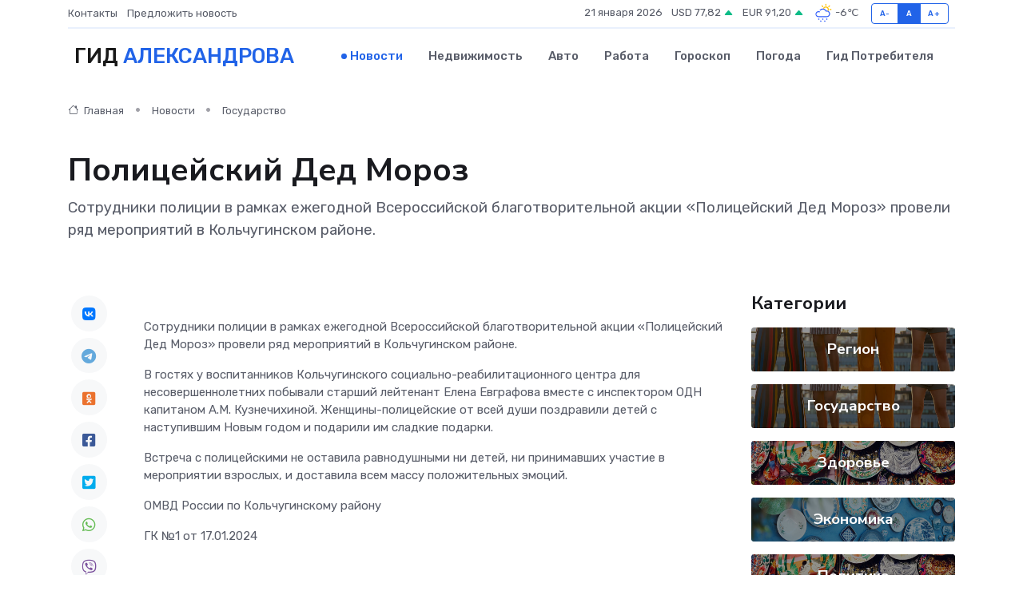

--- FILE ---
content_type: text/html; charset=utf-8
request_url: https://www.google.com/recaptcha/api2/aframe
body_size: 267
content:
<!DOCTYPE HTML><html><head><meta http-equiv="content-type" content="text/html; charset=UTF-8"></head><body><script nonce="uYrQyMzIw26aZeQqEJ5_Aw">/** Anti-fraud and anti-abuse applications only. See google.com/recaptcha */ try{var clients={'sodar':'https://pagead2.googlesyndication.com/pagead/sodar?'};window.addEventListener("message",function(a){try{if(a.source===window.parent){var b=JSON.parse(a.data);var c=clients[b['id']];if(c){var d=document.createElement('img');d.src=c+b['params']+'&rc='+(localStorage.getItem("rc::a")?sessionStorage.getItem("rc::b"):"");window.document.body.appendChild(d);sessionStorage.setItem("rc::e",parseInt(sessionStorage.getItem("rc::e")||0)+1);localStorage.setItem("rc::h",'1768990681486');}}}catch(b){}});window.parent.postMessage("_grecaptcha_ready", "*");}catch(b){}</script></body></html>